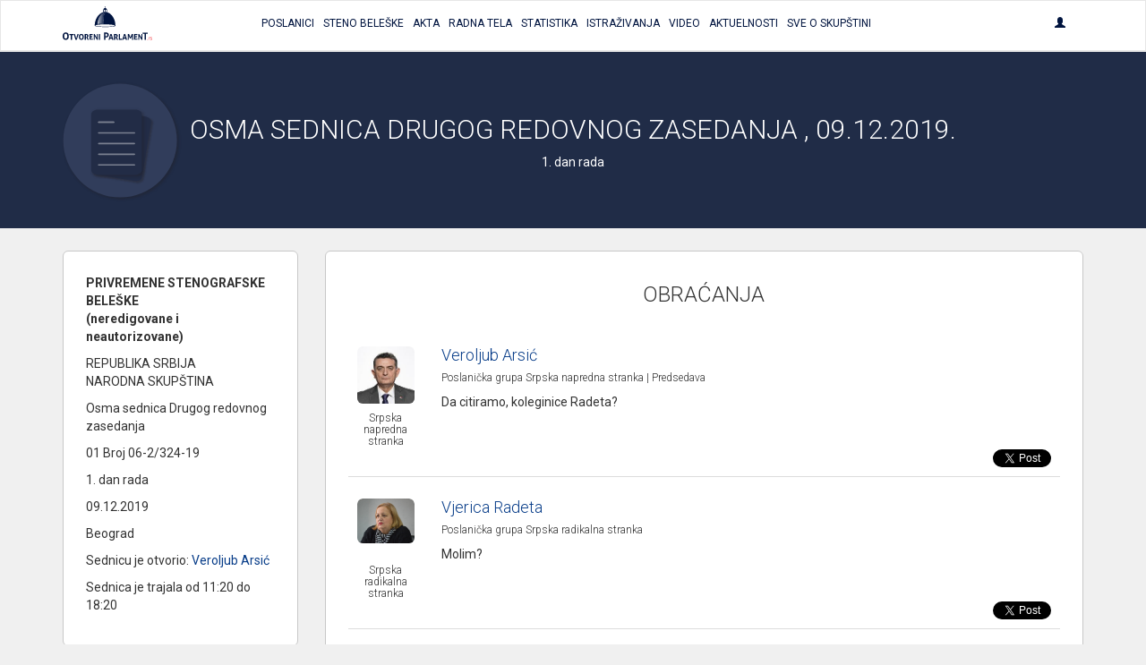

--- FILE ---
content_type: text/javascript
request_url: https://otvoreniparlament.rs/js/scrollToSpeech.js
body_size: -105
content:
$(document).ready(function () {
    var full_url = window.location.href,
        parts = full_url.split('#'),
        trgt = parts[1];
    if( full_url.indexOf('#govor') >= 0) {
        var
            element = $('#' + trgt),
            target_offset = element.offset(),
            target_top = target_offset.top - 90;

        $('html, body').animate({scrollTop: target_top}, 500);

        element.addClass('speech-selected');
    }
});

--- FILE ---
content_type: text/javascript
request_url: https://otvoreniparlament.rs/plugins/shiftcheckbox/jquery.shiftcheckbox.js
body_size: 1029
content:
/* ShiftCheckbox jQuery plugin
 *
 * Copyright (C) 2011-2012 James Nylen
 *
 * Released under MIT license
 * For details see:
 * https://github.com/nylen/shiftcheckbox
 *
 * Requires jQuery v1.7 or higher.
 */

(function($) {
    var ns = '.shiftcheckbox';

    $.fn.shiftcheckbox = function(opts) {
        opts = $.extend({
            checkboxSelector : null,
            selectAll        : null,
            onChange         : null,
            ignoreClick      : null
        }, opts);

        if (typeof opts.onChange != 'function') {
            opts.onChange = function(checked) { };
        }

        $.fn.scb_changeChecked = function(opts, checked) {
            this.prop('checked', checked);
            opts.onChange.call(this, checked);
            return this;
        }

        var $containers,
            $checkboxes,
            $containersSelectAll,
            $checkboxesSelectAll,
            $otherSelectAll,
            $containersAll,
            $checkboxesAll;

        if (opts.selectAll) {
            // We need to set up a "select all" control
            $containersSelectAll = $(opts.selectAll);
            if ($containersSelectAll && !$containersSelectAll.length) {
                $containersSelectAll = false;
            }
        }

        if ($containersSelectAll) {
            $checkboxesSelectAll = $containersSelectAll
                .filter(':checkbox')
                .add($containersSelectAll.find(':checkbox'));

            $containersSelectAll = $containersSelectAll.not(':checkbox');
            $otherSelectAll = $containersSelectAll.filter(function() {
                return !$(this).find($checkboxesSelectAll).length;
            });
            $containersSelectAll = $containersSelectAll.filter(function() {
                return !!$(this).find($checkboxesSelectAll).length;
            }).each(function() {
                $(this).data('childCheckbox', $(this).find($checkboxesSelectAll)[0]);
            });
        }

        if (opts.checkboxSelector) {

            // checkboxSelector means that the elements we need to attach handlers to
            // ($containers) are not actually checkboxes but contain them instead

            $containersAll = this.filter(function() {
                return !!$(this).find(opts.checkboxSelector).filter(':checkbox').length;
            }).each(function() {
                $(this).data('childCheckbox', $(this).find(opts.checkboxSelector).filter(':checkbox')[0]);
            }).add($containersSelectAll);

            $checkboxesAll = $containersAll.map(function() {
                return $(this).data('childCheckbox');
            });

        } else {

            $checkboxesAll = this.filter(':checkbox');

        }

        if ($checkboxesSelectAll && !$checkboxesSelectAll.length) {
            $checkboxesSelectAll = false;
        } else {
            $checkboxesAll = $checkboxesAll.add($checkboxesSelectAll);
        }

        if ($otherSelectAll && !$otherSelectAll.length) {
            $otherSelectAll = false;
        }

        if ($containersAll) {
            $containers = $containersAll.not($containersSelectAll);
        }
        $checkboxes = $checkboxesAll.not($checkboxesSelectAll);

        if (!$checkboxes.length) {
            return;
        }

        var lastIndex = -1;

        var checkboxClicked = function(e) {
            var checked = !!$(this).prop('checked');

            var curIndex = $checkboxes.index(this);
            if (curIndex < 0) {
                if ($checkboxesSelectAll.filter(this).length) {
                    $checkboxesAll.scb_changeChecked(opts, checked);
                }
                return;
            }

            if (e.shiftKey && lastIndex != -1) {
                var di = (curIndex > lastIndex ? 1 : -1);
                for (var i = lastIndex; i != curIndex; i += di) {
                    $checkboxes.eq(i).scb_changeChecked(opts, checked);
                }
            }

            if ($checkboxesSelectAll) {
                if (checked && !$checkboxes.not(':checked').length) {
                    $checkboxesSelectAll.scb_changeChecked(opts, true);
                } else if (!checked) {
                    $checkboxesSelectAll.scb_changeChecked(opts, false);
                }
            }

            lastIndex = curIndex;
        };

        if ($checkboxesSelectAll) {
            $checkboxesSelectAll
                .prop('checked', !$checkboxes.not(':checked').length)
                .filter(function() {
                    return !$containersAll.find(this).length;
                }).on('click' + ns, checkboxClicked);
        }

        if ($otherSelectAll) {
            $otherSelectAll.on('click' + ns, function() {
                var checked;
                if ($checkboxesSelectAll) {
                    checked = !!$checkboxesSelectAll.eq(0).prop('checked');
                } else {
                    checked = !!$checkboxes.eq(0).prop('checked');
                }
                $checkboxesAll.scb_changeChecked(opts, !checked);
            });
        }

        if (opts.checkboxSelector) {
            $containersAll.on('click' + ns, function(e) {
                if ($(e.target).closest(opts.ignoreClick).length) {
                    return;
                }
                var $checkbox = $($(this).data('childCheckbox'));
                $checkbox.not(e.target).each(function() {
                    var checked = !$checkbox.prop('checked');
                    $(this).scb_changeChecked(opts, checked);
                });

                $checkbox[0].focus();
                checkboxClicked.call($checkbox, e);

                // If the user clicked on a label inside the row that points to the
                // current row's checkbox, cancel the event.
                var $label = $(e.target).closest('label');
                var labelFor = $label.attr('for');
                if (labelFor && labelFor == $checkbox.attr('id')) {
                    if ($label.find($checkbox).length) {
                        // Special case:  The label contains the checkbox.
                        if ($checkbox[0] != e.target) {
                            return false;
                        }
                    } else {
                        return false;
                    }
                }
            }).on('mousedown' + ns, function(e) {
                if (e.shiftKey) {
                    // Prevent selecting text by Shift+click
                    return false;
                }
            });
        } else {
            $checkboxes.on('click' + ns, checkboxClicked);
        }

        return this;
    };
})(jQuery);

--- FILE ---
content_type: text/javascript
request_url: https://otvoreniparlament.rs/js/download.min.js
body_size: 857
content:
//download.js v4.2, by dandavis; 2008-2017. [MIT] see http://danml.com/download.html for tests/usage
;(function(r,l){"function"==typeof define&&define.amd?define([],l):"object"==typeof exports?module.exports=l():r.download=l()})(this,function(){return function l(a,e,k){function q(a){var h=a.split(/[:;,]/);a=h[1];var h=("base64"==h[2]?atob:decodeURIComponent)(h.pop()),d=h.length,b=0,c=new Uint8Array(d);for(b;b<d;++b)c[b]=h.charCodeAt(b);return new f([c],{type:a})}function m(a,b){if("download"in d)return d.href=a,d.setAttribute("download",n),d.className="download-js-link",d.innerHTML="downloading...",d.style.display="none",document.body.appendChild(d),setTimeout(function(){d.click(),document.body.removeChild(d),!0===b&&setTimeout(function(){g.URL.revokeObjectURL(d.href)},250)},66),!0;if(/(Version)\/(\d+)\.(\d+)(?:\.(\d+))?.*Safari\//.test(navigator.userAgent))return/^data:/.test(a)&&(a="data:"+a.replace(/^data:([\w\/\-\+]+)/,"application/octet-stream")),!window.open(a)&&confirm("Displaying New Document\n\nUse Save As... to download, then click back to return to this page.")&&(location.href=a),!0;var c=document.createElement("iframe");document.body.appendChild(c),!b&&/^data:/.test(a)&&(a="data:"+a.replace(/^data:([\w\/\-\+]+)/,"application/octet-stream")),c.src=a,setTimeout(function(){document.body.removeChild(c)},333)}var g=window,b=k||"application/octet-stream",c=!e&&!k&&a,d=document.createElement("a");k=function(a){return String(a)};var f=g.Blob||g.MozBlob||g.WebKitBlob||k,n=e||"download",f=f.call?f.bind(g):Blob;"true"===String(this)&&(a=[a,b],b=a[0],a=a[1]);if(c&&2048>c.length&&(n=c.split("/").pop().split("?")[0],d.href=c,-1!==d.href.indexOf(c))){var p=new XMLHttpRequest;return p.open("GET",c,!0),p.responseType="blob",p.onload=function(a){l(a.target.response,n,"application/octet-stream")},setTimeout(function(){p.send()},0),p}if(/^data:([\w+-]+\/[\w+.-]+)?[,;]/.test(a)){if(!(2096103.424<a.length&&f!==k))return navigator.msSaveBlob?navigator.msSaveBlob(q(a),n):m(a);a=q(a),b=a.type||"application/octet-stream"}else if(/([\x80-\xff])/.test(a)){e=0;var c=new Uint8Array(a.length),t=c.length;for(e;e<t;++e)c[e]=a.charCodeAt(e);a=new f([c],{type:b})}a=a instanceof f?a:new f([a],{type:b});if(navigator.msSaveBlob)return navigator.msSaveBlob(a,n);if(g.URL)m(g.URL.createObjectURL(a),!0);else{if("string"==typeof a||a.constructor===k)try{return m("data:"+b+";base64,"+g.btoa(a))}catch(h){return m("data:"+b+","+encodeURIComponent(a))}b=new FileReader,b.onload=function(a){m(this.result)},b.readAsDataURL(a)}return!0}});
